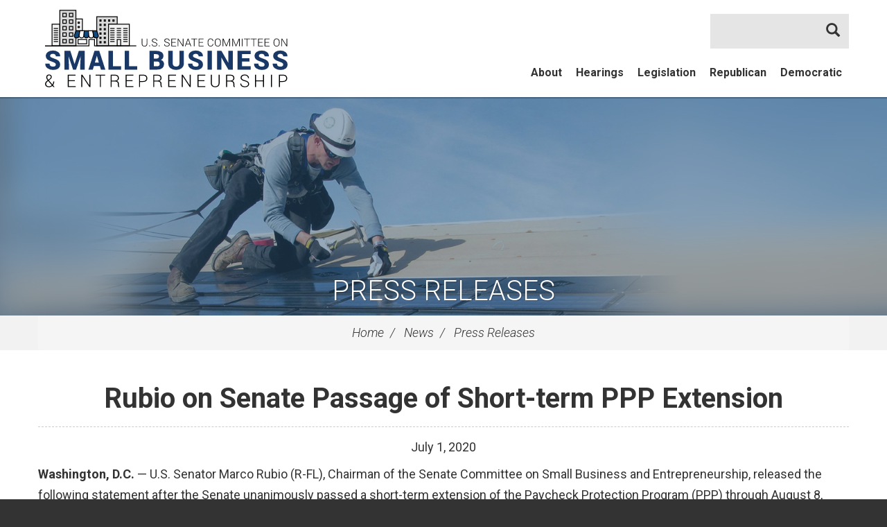

--- FILE ---
content_type: text/html;charset=UTF-8
request_url: https://www.sbc.senate.gov/public/index.cfm/2020/7/rubio-on-senate-passage-of-short-term-ppp-extension
body_size: 5335
content:
<!DOCTYPE html>
<html lang="en">



<head>
		<meta charset="utf-8">

		<title>Rubio on Senate Passage of Short-term PPP Extension - Press Releases - U.S. Committee on Small Business &amp; Entrepreneurship</title>

		
			<!-- Search Duplicate Prevention -->
            <link rel="canonical" href="https://www.sbc.senate.gov/public/index.cfm/2020/7/rubio-on-senate-passage-of-short-term-ppp-extension" />
		

		

		<meta content="width=device-width, initial-scale=1.0" name="viewport" /><meta property="twitter:card" content="summary_large_image" /><meta property="twitter:title" content="Rubio on Senate Passage of Short-term PPP Extension" /><meta property="twitter:description" content="Washington, D.C. &amp;mdash; U.S. Senator Marco Rubio (R-FL), Chairman of the Senate Committee on Small Business and Entrepreneurship, released the following statement after the Senate unanimously passed a short-term extension of the Paycheck Protection Program (PPP) through August 8, 2020. This is the third PPP bill that received unanimous support in the Senate.
 
&amp;ldquo;The Paycheck Protection Program provided a critical lifeline to more than 4.8 million small businesses,&amp;rdquo; Chairman Rubio said. &amp;ldquo;As the scope of the financial damage done to small businesses by the pandemic and resulting lockdowns has grown, it has become clear that longer-term support is necessary. I thank Ranking Member Cardin and Senators Collins and Shaheen for their tireless work to ensure small businesses and their employees could survive the first wave of the coronavirus crisis. I will continue working with them and the rest of our colleagues to pass additional support for our smallest businesses, especially in our underserved communities, and provide long-term recovery resources for industries particularly hit hard by this crisis.&amp;rdquo;" /><meta property="twitter:image" content="https://www.sbc.senate.gov/public/vendor/_accounts/sbc/_skins/20170428/images/social-default.jpg" /><meta itemprop="name" content="Rubio on Senate Passage of Short-term PPP Extension" /><meta itemprop="description" content="Washington, D.C. &amp;mdash; U.S. Senator Marco Rubio (R-FL), Chairman of the Senate Committee on Small Business and Entrepreneurship, released the following statement after the Senate unanimously passed a short-term extension of the Paycheck Protection Program (PPP) through August 8, 2020. This is the third PPP bill that received unanimous support in the Senate.
 
&amp;ldquo;The Paycheck Protection Program provided a critical lifeline to more than 4.8 million small businesses,&amp;rdquo; Chairman Rubio said. &amp;ldquo;As the scope of the financial damage done to small businesses by the pandemic and resulting lockdowns has grown, it has become clear that longer-term support is necessary. I thank Ranking Member Cardin and Senators Collins and Shaheen for their tireless work to ensure small businesses and their employees could survive the first wave of the coronavirus crisis. I will continue working with them and the rest of our colleagues to pass additional support for our smallest businesses, especially in our underserved communities, and provide long-term recovery resources for industries particularly hit hard by this crisis.&amp;rdquo;" /><meta itemprop="url" content="https://www.sbc.senate.gov/public/index.cfm/2020/7/rubio-on-senate-passage-of-short-term-ppp-extension" /><meta property="og:site_name" content="U.S. Committee on Small Business &amp;amp; Entrepreneurship" /><meta property="og:type" content="article" /><meta property="og:title" content="Rubio on Senate Passage of Short-term PPP Extension" /><meta property="og:description" content="Washington, D.C. &amp;mdash; U.S. Senator Marco Rubio (R-FL), Chairman of the Senate Committee on Small Business and Entrepreneurship, released the following statement after the Senate unanimously passed a short-term extension of the Paycheck Protection Program (PPP) through August 8, 2020. This is the third PPP bill that received unanimous support in the Senate.
 
&amp;ldquo;The Paycheck Protection Program provided a critical lifeline to more than 4.8 million small businesses,&amp;rdquo; Chairman Rubio said. &amp;ldquo;As the scope of the financial damage done to small businesses by the pandemic and resulting lockdowns has grown, it has become clear that longer-term support is necessary. I thank Ranking Member Cardin and Senators Collins and Shaheen for their tireless work to ensure small businesses and their employees could survive the first wave of the coronavirus crisis. I will continue working with them and the rest of our colleagues to pass additional support for our smallest businesses, especially in our underserved communities, and provide long-term recovery resources for industries particularly hit hard by this crisis.&amp;rdquo;" /><meta property="og:image" content="https://www.sbc.senate.gov/public/vendor/_accounts/sbc/_skins/20170428/images/social-default.jpg" /><meta property="og:url" content="https://www.sbc.senate.gov/public/index.cfm/2020/7/rubio-on-senate-passage-of-short-term-ppp-extension" />

		
		<link rel="stylesheet" type="text/css" href="/public/vendor/_accounts/sbc/_skins/20170428/lib/bootstrap/css/bootstrap.min.css?cb=DF6B51D145B9307A1E5EF4B1078034209BE4769BCC15D3E8D95797EE67FB2937"  /><link rel="stylesheet" type="text/css" href="//fonts.googleapis.com/css?family=Roboto+Condensed:300,300i,400,400i,700,700i|Roboto:300,300i,400,400i,700,700i,900,900i"  /><link rel="stylesheet" type="text/css" href="/public/_resources/stylesheets/factory.css?cb=DF6B51D145B9307A1E5EF4B1078034209BE4769BCC15D3E8D95797EE67FB2937"  /><link rel="stylesheet" type="text/css" href="/public/vendor/_accounts/sbc/_skins/20170428/css/menu.css?cb=DF6B51D145B9307A1E5EF4B1078034209BE4769BCC15D3E8D95797EE67FB2937"  /><link rel="stylesheet" type="text/css" href="/public/vendor/_accounts/sbc/_skins/20170428/css/template.css?cb=DF6B51D145B9307A1E5EF4B1078034209BE4769BCC15D3E8D95797EE67FB2937"  /><link rel="stylesheet" type="text/css" href="/public/vendor/_accounts/sbc/_skins/20170428/css/header.css?cb=DF6B51D145B9307A1E5EF4B1078034209BE4769BCC15D3E8D95797EE67FB2937"  /><link rel="stylesheet" type="text/css" href="/public/vendor/_accounts/sbc/_skins/20170428/js/magnific-popup/magnific-popup.css?cb=DF6B51D145B9307A1E5EF4B1078034209BE4769BCC15D3E8D95797EE67FB2937"  /><link rel="stylesheet" type="text/css" href="/public/vendor/_accounts/sbc/_skins/20170428/js/social-share-kit-1.0.8/css/social-share-kit.css?cb=DF6B51D145B9307A1E5EF4B1078034209BE4769BCC15D3E8D95797EE67FB2937"  /><link rel="stylesheet" type="text/css" href="/public/vendor/_accounts/sbc/_skins/20170428/js/owl-carousel/assets/owl.carousel.css?cb=DF6B51D145B9307A1E5EF4B1078034209BE4769BCC15D3E8D95797EE67FB2937"  /><link rel="stylesheet" type="text/css" href="/public/vendor/_accounts/sbc/_skins/20170428/js/owl-carousel/assets/owl.theme.default.min.css?cb=DF6B51D145B9307A1E5EF4B1078034209BE4769BCC15D3E8D95797EE67FB2937"  /><link rel="stylesheet" type="text/css" href="/public/vendor/_accounts/sbc/_skins/20170428/css/apps.css?cb=DF6B51D145B9307A1E5EF4B1078034209BE4769BCC15D3E8D95797EE67FB2937"  />
		<script src="https://cdnjs.cloudflare.com/ajax/libs/html5shiv/3.7.3/html5shiv.min.js" ></script><script src="/public/_resources/jscripts/swfobject-2.1.js" ></script><script src="/public/vendor/_accounts/sbc/_skins/20170428/js/jquery-1.12.3.min.js" ></script><script src="/public/vendor/_accounts/sbc/_skins/20170428/js/jquery-migrate-1.3.0.min.js" ></script><script src="/public/_resources/jscripts/jquery.form.20140218.min.js" ></script><script src="/public/vendor/_accounts/sbc/_skins/20170428/lib/bootstrap/js/bootstrap.min.js" ></script><script src="/public/vendor/_accounts/sbc/_skins/20170428/js/jquery.touchSwipe.min.js" ></script><script src="/public/vendor/_accounts/sbc/_skins/20170428/js/jquery.timer.js" ></script><script src="/public/vendor/_accounts/sbc/_skins/20170428/js/jquery.menu-aim.js" ></script><script src="/public/vendor/_accounts/sbc/_skins/20170428/js/owl-carousel/owl.carousel.min.js" ></script>
		

		<script src="https://assets.adobedtm.com/566dc2d26e4f/f8d2f26c1eac/launch-3a705652822d.min.js" async></script>
</head>

<body id="page_pressreleases" class="layout_default">
<div id="site-wrapper">
	
		

		
		
	
	
	
	
	
	<div id="header">
	<div class="container">
		<div id="navigation" class="clearfix">
			
			<div id="header-social-media-links" class="clearfix">
				
				
				
				
				
			</div>
			
			
			<div id="mainnav" class="hidden-print">
				<div id="mainmenu" class="clearfix">
					<div id="mainmenu-inner">
						<div id="mainmenu-nav">
							<a href="#" class="clearfix" id="mainnav-button" data-target="#mainnav-collapse">
								<div class="button-image pull-left"><span></span></div>
								<div class="button-text pull-right">Menu</div>
							</a>
						</div>
						<div id="mainnav-collapse">
							
	
	
	
	
							
							
								
							
							
									<nav role="navigation">
										
	
	
	
	
	
	
	
	
	
	
	
	
	
	
	
		
	
	
	<div class="nav-panel nav-panel-level-1">
		
		
			
				
	
	
	
	
	
	
	
	
	
	
	
			
			<div class="nav-item nav-about odd first has-submenu">
				<div class="nav-toggle">
					
						<a href="/public/index.cfm/about">About</a>
					
					
						<button class="collapsed" data-toggle="collapse" data-target="#nav-1-1"><b class="glyphicon"></b><span class="sr-only">Toggle Submenu</span></button>
					
				</div>
				
					<div id="nav-1-1" class="collapse">
	
	
	
	
	
		<div class="nav-panel nav-panel-level-2">
			
				
				
				<div class="nav-item odd first">
					<div class="nav-toggle">
						
							<a href="/public/index.cfm/chairman">Chair</a>
						
						
					</div>
					
				</div>
			
				
				
				<div class="nav-item even">
					<div class="nav-toggle">
						
							<a href="/public/index.cfm/rankingmember">Ranking Member</a>
						
						
					</div>
					
				</div>
			
				
				
				<div class="nav-item odd">
					<div class="nav-toggle">
						
							<a href="/public/index.cfm/committeemembers">Committee Members</a>
						
						
					</div>
					
				</div>
			
				
				
				<div class="nav-item even">
					<div class="nav-toggle">
						
							<a href="/public/index.cfm/jurisdiction">Jurisdiction</a>
						
						
					</div>
					
				</div>
			
				
				
				<div class="nav-item odd">
					<div class="nav-toggle">
						
							<a href="/public/index.cfm/rules">Rules</a>
						
						
					</div>
					
				</div>
			
				
				
				<div class="nav-item even">
					<div class="nav-toggle">
						
							<a href="/public/index.cfm/history">History</a>
						
						
					</div>
					
				</div>
			
				
				
				<div class="nav-item odd">
					<div class="nav-toggle">
						
							<a href="/public/index.cfm/contactinformation">Contact Information</a>
						
						
					</div>
					
				</div>
			
				
				
				<div class="nav-item even">
					<div class="nav-toggle">
						
							<a href="/public/index.cfm/faq">FAQ</a>
						
						
					</div>
					
				</div>
			
				
				
				<div class="nav-item odd">
					<div class="nav-toggle">
						
							<a href="/public/index.cfm/committee-staff">Committee Staff</a>
						
						
					</div>
					
				</div>
			
		</div>
	
	
</div>
				
			</div>
		
			
				
	
	
	
	
	
	
	
	
	
	
	
			
			<div class="nav-item nav-hearings even">
				<div class="nav-toggle">
					
						<a href="/public/index.cfm/hearings">Hearings</a>
					
					
				</div>
				
			</div>
		
			
				
	
	
	
	
	
	
	
	
	
	
	
			
			<div class="nav-item nav-legislation odd">
				<div class="nav-toggle">
					
						<a href="/public/index.cfm/legislation">Legislation</a>
					
					
				</div>
				
			</div>
		
			
				
	
	
	
	
	
	
	
	
	
	
	
			
			<div class="nav-item nav-republican even has-submenu">
				<div class="nav-toggle">
					
						<a href="/public/index.cfm/republican">Republican</a>
					
					
						<button class="collapsed" data-toggle="collapse" data-target="#nav-1-4"><b class="glyphicon"></b><span class="sr-only">Toggle Submenu</span></button>
					
				</div>
				
					<div id="nav-1-4" class="collapse">
	
	
	
	
	
		<div class="nav-panel nav-panel-level-2">
			
				
				
				<div class="nav-item odd first">
					<div class="nav-toggle">
						
							<a href="/public/index.cfm/republicanpressreleases-redirect">Republican Press Releases</a>
						
						
					</div>
					
				</div>
			
				
				
				<div class="nav-item even">
					<div class="nav-toggle">
						
							<a href="/public/index.cfm/feedback">Feedback on your Disaster Recovery</a>
						
						
					</div>
					
				</div>
			
				
				
				<div class="nav-item odd">
					<div class="nav-toggle">
						
							<a href="/public/index.cfm/nominate-a-small-business-of-the-week-reps">Nominate a Small Business of the Week</a>
						
						
					</div>
					
				</div>
			
				
				
				<div class="nav-item even">
					<div class="nav-toggle">
						
							<a href="https://www.sbc.senate.gov/public/index.cfm?a=files.serve&File_id=03368F34-83C8-4CF4-AB36-C720DC66DE5E" class="external" target="_blank">Small Business COVID-19 Fraud Report <i class="glyphicon glyphicon-new-window"></i></a>
						
						
					</div>
					
				</div>
			
				
				
				<div class="nav-item odd">
					<div class="nav-toggle">
						
							<a href="/public/index.cfm/vaccine-mandates">Vaccine Mandates</a>
						
						
					</div>
					
				</div>
			
				
				
				<div class="nav-item even">
					<div class="nav-toggle">
						
							<a href="/public/index.cfm/rrf">Restaurant Revitalization Fund</a>
						
						
					</div>
					
				</div>
			
				
				
				<div class="nav-item odd">
					<div class="nav-toggle">
						
							<a href="/public/index.cfm/small-business-tax">Small Business Tax</a>
						
						
					</div>
					
				</div>
			
				
				
				<div class="nav-item even">
					<div class="nav-toggle">
						
							<a href="https://www.sbc.senate.gov/public/index.cfm?a=files.serve&File_id=6C4BC1D5-8FB3-4780-9928-6AA10B42B1E5" class="external" target="_blank">Troubling Trends in Small Business Contracting Report <i class="glyphicon glyphicon-new-window"></i></a>
						
						
					</div>
					
				</div>
			
				
				
				<div class="nav-item odd">
					<div class="nav-toggle">
						
							<a href="https://forms.office.com/g/jwQbDWVf62" class="external" target="_blank">Small Business Contracting Survey <i class="glyphicon glyphicon-new-window"></i></a>
						
						
					</div>
					
				</div>
			
		</div>
	
	
</div>
				
			</div>
		
			
				
	
	
	
	
	
	
	
	
	
	
	
			
			<div class="nav-item nav-democratic odd last has-submenu">
				<div class="nav-toggle">
					
						<a href="/public/index.cfm/democratic">Democratic</a>
					
					
						<button class="collapsed" data-toggle="collapse" data-target="#nav-1-5"><b class="glyphicon"></b><span class="sr-only">Toggle Submenu</span></button>
					
				</div>
				
					<div id="nav-1-5" class="collapse">
	
	
	
	
	
		<div class="nav-panel nav-panel-level-2">
			
				
				
				<div class="nav-item odd first">
					<div class="nav-toggle">
						
							<a href="/public/index.cfm/democraticpressreleases">Democratic Press Releases</a>
						
						
					</div>
					
				</div>
			
				
				
				<div class="nav-item even">
					<div class="nav-toggle">
						
							<a href="https://www.sbc.senate.gov/public/_cache/files/a/7/a760a470-5f3b-40ca-b728-634359e07490/DB068FE37D91B435A2A5129F16312542E67F495E3EE68150167EF9FCC14ADE1A.the-trump-tariffs-a-small-business-crisis.pdf" class="external" target="_blank">The Trump Tariffs: A Small Business Crisis <i class="glyphicon glyphicon-new-window"></i></a>
						
						
					</div>
					
				</div>
			
				
				
				<div class="nav-item odd">
					<div class="nav-toggle">
						
							<a href="https://www.sbc.senate.gov/public/index.cfm?a=files.serve&File_id=6D7C9AA3-FABA-4869-86FC-80E3AB2C2505" class="external" target="_blank">Impacts of Budget Cuts and Brinksmanship on America's Small Businesses <i class="glyphicon glyphicon-new-window"></i></a>
						
						
					</div>
					
				</div>
			
				
				
				<div class="nav-item even">
					<div class="nav-toggle">
						
							<a href="https://www.sbc.senate.gov/public/index.cfm?a=files.serve&File_id=75D60B31-44FE-45EC-89ED-965DD86D91C7" class="external" target="_blank">Women Entrepreneurs <i class="glyphicon glyphicon-new-window"></i></a>
						
						
					</div>
					
				</div>
			
				
				
				<div class="nav-item odd">
					<div class="nav-toggle">
						
							<a href="/public/index.cfm/democraticissues">Issues</a>
						
						
					</div>
					
				</div>
			
				
				
				<div class="nav-item even">
					<div class="nav-toggle">
						
							<a href="/public/index.cfm/dem-updates">Sign Up for Updates</a>
						
						
					</div>
					
				</div>
			
		</div>
	
	
</div>
				
			</div>
		
	</div>
	

									</nav>
								
							<script type="text/javascript">
							$(function() {
								$("#mainnav-collapse .nav-panel").menuAim({
									rowSelector: "> .nav-item"
									, submenuSelector: " .dropdown"
									, submenuDirection: "below"
									, activate: function(el) {
										var $el = $(el);
										var $sub = $el.find(">.collapse");
										var $toggle = $el.find(">.nav-toggle");
										var $panel = $sub.find(">.nav-panel");
										$sub.addClass("over")
										if($sub.length > 0) {
											$toggle.addClass("on");
										}
										$('#mainmenu-search.open').removeClass('open');
									}
									, deactivate: function(el) {
										$(el).find(">.collapse").removeClass("over");
										$(el).find(">.nav-toggle").removeClass("on");
									}
									, exitMenu: function() {
										return true;
									}
								});
							});
							</script>
							<div id="mainmenu-search" role="search">
								<form class="navbar-search" action="/public/index.cfm/" id="SiteSearch">
									<input type="hidden" name="p" value="search" />
									<input type="hidden" name="filter" value="0" />
									<input type="hidden" name="rc" value="1" />
									<label for="SiteSearchInput">Search Website</label>
									<div class="input-group">
										<input type="text" id="SiteSearchInput" name="q" class="form-control" />
										<span class="input-group-btn"><button class="btn" type="submit"><i class="glyphicon glyphicon-search"></i> <span class="sr-only">Search</span></button></span>
									</div>
								</form>
							</div>
							<script type="text/javascript">
								$(function(){
									$("#mainmenu-search .dropdown-toggle").on("click", function(e){
										var self=this;
										setTimeout(function(){
											if($(self).parent().hasClass("open")){
												$(self).siblings(".dropdown-menu").find("input[type=text]").get(0).focus();
											}
										}, 10)
									});
								});
							</script>
						</div>
						<script type="text/javascript">
						$("#mainnav-button").click(function(event){
							event.preventDefault();
							$(this).toggleClass('active');
							$($(this).attr('data-target')).toggleClass('open');
						})
						</script>
					</div>
				</div>
			</div>
		</div>
		
		<div id="banner" role="banner">
			<div id="logo"><a href="/public/index.cfm/"><span class="logo-image"></span> <span class="site-title">U.S. Committee on Small Business &amp; Entrepreneurship</span></a></div>
		</div>
	</div>
</div>

	
	
		
		<div id="page-header" class="seed_06">
			<h1><a href="/public/index.cfm/pressreleases">Press Releases</a></h1>
		</div>
		
	
	
		
		<div id="breadcrumbs">
			<div class="container">
				<ul class="breadcrumb hidden-print">
					
					
						<li>
							<a href="/public/index.cfm/home">Home</a>
							<span class="divider"></span>
						</li>
					
						<li>
							<a href="/public/index.cfm/news">News</a>
							<span class="divider"></span>
						</li>
					
						<li>
							<a href="/public/index.cfm/pressreleases">Press Releases</a>
							
						</li>
					
				</ul>
			</div>
		</div>
		
	
	
	<div id="body">
		



<div class="lay-copy with-sidebar">
	<div id="page-body">
		<div id="content">
			<div id="content-inner" class="clearfix">
				<div id="copy">
					<div class="container">
						<div id="copy-inner">
							<div id="copy-content">
								




<div id="group_0a5867cf-c34c-421f-969b-ea2a5b192a22" class="pagegroup pagegroup_posttypes odd first last">
	
		





<div class="section posttypelayout_monthyear">




	
<div class="element element_posttypes">





<article class="post clearfix" id="post_D62E6D8F-AC5C-4D08-BA2F-F5B68E52FD7E">

<a name="D62E6D8F-AC5C-4D08-BA2F-F5B68E52FD7E"></a>

<div class="header">
<h1 class="title"><a href="/public/index.cfm/pressreleases?ID=D62E6D8F-AC5C-4D08-BA2F-F5B68E52FD7E">Rubio on Senate Passage of Short-term PPP Extension</a></h1>

	

	
		<h4>
			
				<span class="date">
		
		
			
		
		<span class="month">July</span> <span class="day">1</span>, <span class="year">2020</span></span>
				
			
		</h4>
	

	
</div>
<div class="post-body">
<div class="content">
	
	
	
	
	
	
	
		
		<div class="post-content"><span><strong>Washington, D.C.</strong> &mdash;</span><span>&nbsp;U.S. Senator Marco Rubio (R-FL), Chairman of the Senate Committee on Small Business and Entrepreneurship, released the following statement after the Senate unanimously passed a short-term extension of the Paycheck Protection Program (PPP) through August 8, 2020. This is the third PPP bill that received unanimous support in the Senate.</span><br /><span>&nbsp;</span><br /><span>&ldquo;The Paycheck Protection Program provided a critical lifeline to more than 4.8 million small businesses,&rdquo;&nbsp;</span><strong>Chairman Rubio said.</strong><span>&nbsp;&ldquo;As the scope of the financial damage done to small businesses by the pandemic and resulting lockdowns has grown, it has become clear that longer-term support is necessary. I thank Ranking Member Cardin and Senators Collins and Shaheen for their tireless work to ensure small businesses and their employees could survive the first wave of the coronavirus crisis. I will continue working with them and the rest of our colleagues to pass additional support for our smallest businesses, especially in our underserved communities, and provide long-term recovery resources for industries particularly hit hard by this crisis.&rdquo;</span></div>
		
		
		
			<div class="nodecontents">







</div>
		
	
</div>

<div class="clear"></div>
	
	









<div class="foot clear clearfix">
	<p class="permalink">Permalink: <a href="https://www.sbc.senate.gov/public/index.cfm/2020/7/rubio-on-senate-passage-of-short-term-ppp-extension">https://www.sbc.senate.gov/public/index.cfm/2020/7/rubio-on-senate-passage-of-short-term-ppp-extension</a></p>
	
	

</div>

</div>

</article>


</div>

</div>
</div>


							</div>
						</div>
					</div>
				</div>
				
				<div id="sidebar" class="hidden-print show-related"><div class="container"><div id="sidebar-inner"><div class="row">
					
						<div class="col-sm-6">
							<ul id="related-links" class="sidebar-nav list-unstyled">
								
									<li class="nav_pressreleases even last active"><a href="/public/index.cfm/pressreleases">Press Releases</a></li>
								
							</ul>
						</div>
					
					
					<div class="col-sm-6">
						<ul id="stay-connected" class="sidebar-nav list-unstyled">
							
							
							
							
							
						</ul>
					</div>
					
					</div>
					
					
				</div></div></div>
			</div>
		</div>
	</div>
</div>



		<script>
			jQuery(document).ready(function(){
				jQuery('a[href="/public/index.cfm/pressreleases"]').parent().parent('.nav-item').remove();
			});
		</script>
	</div>
	
	<div id="footer" class="hidden-print">
	<div class="container">
		
		<div id="footer-links">
			
	
	
	
	
	
	
	
	
	
	
	
			<a href="/public/index.cfm/">Home</a> <span class="divider">|</span>
			
				<a href="/public/index.cfm/about">About</a>
				<span class="divider">|</span>
			
				<a href="/public/index.cfm/hearings">Hearings</a>
				<span class="divider">|</span>
			
				<a href="/public/index.cfm/legislation">Legislation</a>
				<span class="divider">|</span>
			
				<a href="/public/index.cfm/republican">Republican</a>
				<span class="divider">|</span>
			
				<a href="/public/index.cfm/democratic">Democratic</a>
				<span class="divider">|</span>
			
			 <a href="/public/index.cfm/privacypolicy">Privacy Policy</a>
		</div>
		<div id="footer-contact">428A Russell Senate Office Bldg, Washington, D.C. 20510 | Majority: (202) 224-5175 | Minority: (202) 224-0507</div>
		<div id="footer-follow">
			<div class="follow-us">Follow Us</div>
			
			
			
			
			
		</div>
		
	</div>
</div>

	
	<script src="/public/vendor/_accounts/sbc/_skins/20170428/js/magnific-popup/jquery.magnific-popup.min.js" ></script><script src="/public/vendor/_accounts/sbc/_skins/20170428/js/social-share-kit-1.0.8/js/social-share-kit.js" ></script>
		<script type="text/javascript">
		SocialShareKit.init();
		</script>
	<script type="text/javascript">var gaJsHost = (("https:" == document.location.protocol) ? "https://ssl." : "http://www.");
document.write(unescape("%3Cscript src='" + gaJsHost + "google-analytics.com/ga.js' type='text/javascript'%3E%3C/script%3E"));</script><script type="text/javascript">
var pageTracker = _gat._getTracker("UA-53397456-1");
pageTracker._initData();
pageTracker._trackPageview();

</script>
</div>

<!-- START OF SmartSource Data Collector TAG -->
<script src="https://www.senate.gov/wt_sdc/sbc_webtrends.load.js" type="text/javascript"></script>

<noscript>
<div><img alt="DCSIMG" id="DCSIMG" width="1" height="1" src="//statse.webtrendslive.com/dcs222fpoqh9kg5s5e4sdvin2_8g5f/njs.gif?dcsuri=/nojavascript&amp;WT.js=No&amp;WT.tv=10.4.0&amp;dcssip=www.sbc.senate.gov"/></div>
</noscript>
<!-- END OF SmartSource Data Collector TAG -->

</body>

</html>



--- FILE ---
content_type: text/css
request_url: https://www.sbc.senate.gov/public/vendor/_accounts/sbc/_skins/20170428/css/header.css?cb=DF6B51D145B9307A1E5EF4B1078034209BE4769BCC15D3E8D95797EE67FB2937
body_size: 1157
content:
#header { position:relative; z-index:100; background:white; box-shadow: 0 2px rgba(0,0,0,.25); }
#header>.container { position:relative; }

@media (min-height:800px) and  (min-width:992px) {
	#header { position:fixed; top:0; left:0; right:0; }
	#site-wrapper { padding-top:100px; }
}
@media (min-height:800px) and (min-width:1230px) {
	#site-wrapper { padding-top:140px; }
}

#banner { position:relative; margin-right:70px; }

#logo { float:left; max-width:100%; margin:10px auto; position:relative; z-index:0; } 
#logo a { display:block; padding:0 10px; }
/*#logo a:hover { background:rgba(0,0,0,0.1); }*/
#logo a .logo-image { display:block; width:242px; height:80px; max-width:100%; background:url(../images/svg/sbc-logo.svg) no-repeat center center; background-size:contain; }
#logo a .site-title { display:block; height:0; overflow:hidden; text-indent:-9999px; }

#navigation { float:right; z-index:1000; padding-top:28px; } /* 71px */

#mainnav-collapse .nav-item .nav-toggle a:hover { background-color:rgba(0,0,0,0.1); } 
#mainnav-collapse .nav-item .nav-toggle button:hover { background-color:rgba(0,0,0,0.1); }

#header-social-media-links { display:inline-block; }
#header-social-media-links .link { float:left; display:block; margin-right:1px; }
#header-social-media-links .link a { display:block; width:50px; height:50px; text-indent:-9999px; background-color:rgba(0,0,0,0.1); background-repeat:no-repeat; background-position:center center; background-size:25px 25px; }
#header-social-media-links .link a:hover { background-color:rgba(0,0,0,0.2); }
 
#header-social-media-links .link.facebook a { background-image:url(../images/svg/social-facebook.svg); }
#header-social-media-links .link.flickr a { background-image:url(../images/svg/social-flickr.svg); }
#header-social-media-links .link.instagram a { background-image:url(../images/svg/social-instagram.svg); }
#header-social-media-links .link.twitter a { background-image:url(../images/svg/x-logo.svg); }
#header-social-media-links .link.youtube a { background-image:url(../images/svg/social-youtube.svg); }

#mainnav { display:inline-block; }

#mainnav-button { padding:15px 20px; height:50px;}

/*#mainmenu-search { padding:10px 10px 10px 5px; border-top:1px solid #d9d9d9; }*/
#mainmenu-search { padding:10px 15px; border-top:1px solid #d9d9d9; }
#mainmenu-search .form-control { border:0; padding:0 10px; background-color:rgba(0,0,0,0.1); -webkit-box-shadow:none; box-shadow:none; border-radius:0; height:30px; line-height: 30px; }
#mainmenu-search button { background-color:transparent; border-radius:7px; font-size:20px; height:30px; padding: 0 10px; }
#mainmenu-search button:hover { opacity:0.7; }

@media (min-width:414px) {
	#logo { z-index:101; }
	#navigation { position:relative; }
	#mainmenu-inner { position:relative; }
}

@media (max-width:767px) {
	#header-social-media-links { display:none; }
	#navigation { font-size:0; text-align:center; margin-left:-70px; }
	#mainnav { font-size:18px; text-align:left; }
}

@media (min-width:768px) {
	#banner:before { display:none; }
	#mainnav { float:right; }
}

@media (min-width:992px) {
}

@media (min-width:1230px) {
	#header>.container { height:140px; }
	#logo { float:none; position:absolute; top:0; left:0; z-index:1001; margin:0; }
	#logo a .logo-image { width:350px; height:140px; }
	#navigation { float:none; position:absolute; bottom:10px; right:15px; left:15px; padding-top:0px; }
	#header-social-media-links { float:none; position:absolute; bottom:60px; right:210px; }
	#header-social-media-links .link:last-child { margin-right:0; }

	#navigation .nav-panel-level-1>.nav-item>.nav-toggle>a { color:#333; font-size:16px; font-weight:600; line-height:30px; }
	#navigation .nav-panel-level-1>.nav-item>.nav-toggle>a:hover { color:#333; font-size:16px; font-weight:600; line-height:30px; background:rgba(0,0,0,0.1); }
	#navigation .nav-panel-level-1>.nav-item>.nav-toggle.on>a { background:rgba(0,0,0,0.1); }

	#mainmenu-search { position:absolute; bottom:10px; right:0; width:200px; padding:0; margin-bottom:0; background:rgba(0,0,0,0.1); border-top:0; color:#333; }
	#mainmenu-search .form-control { background-color:transparent; color:#333; height:50px; line-height:50px; }
	#mainmenu-search button { height:50px; padding:0 12px; }
	#mainmenu-search button:hover { color:#333; }
}
